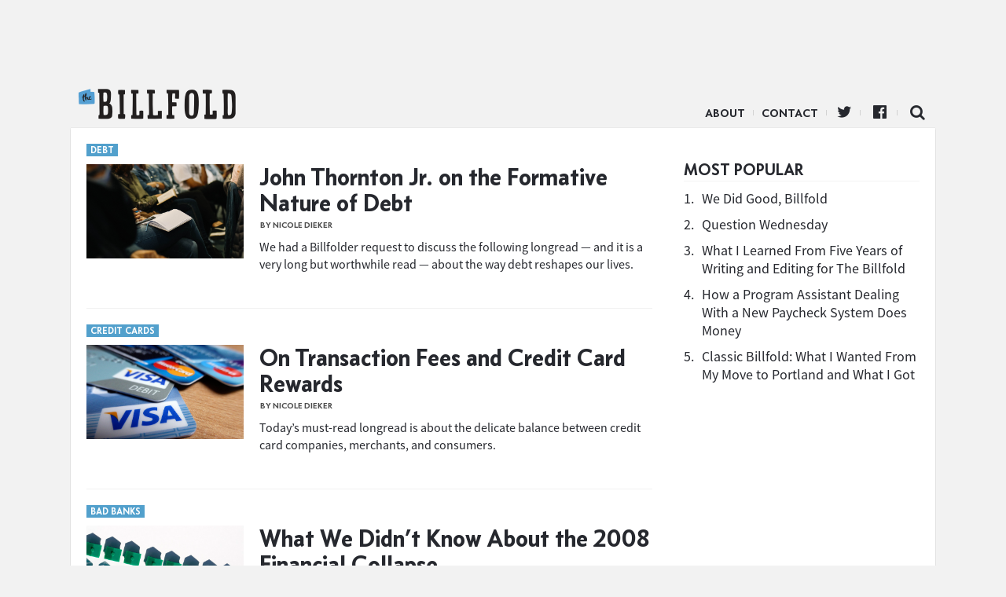

--- FILE ---
content_type: text/html; charset=UTF-8
request_url: https://www.thebillfold.com/tag/must-read-longreads/
body_size: 7250
content:
<!doctype html>
<html class="no-js" lang="en">
<head>
    <script type='text/javascript'>var _sf_startpt = (new Date()).getTime()</script>
    <meta charset="utf-8"/>
    <meta name="viewport" content="width=device-width, initial-scale=1.0, minimal-ui"/>

    <link rel="icon" href="https://www.thebillfold.com/wp-content/themes/thebillfold/images/icon-128.jpg" class="js-favicon">
    <link rel="apple-touch-icon" sizes="152x152" href="https://www.thebillfold.com/wp-content/themes/thebillfold/images/icon-152.jpg">
    <link rel="apple-touch-icon" sizes="120x120" href="https://www.thebillfold.com/wp-content/themes/thebillfold/images/icon-128.jpg">
    <link rel="apple-touch-icon" sizes="76x76" href="https://www.thebillfold.com/wp-content/themes/thebillfold/images/icon-76.jpg">
    <link rel="apple-touch-icon" sizes="60x60" href="https://www.thebillfold.com/wp-content/themes/thebillfold/images/icon-60.jpg">

    <link rel="feed alternate" type="application/atom+xml" href="https://www.thebillfold.com/feed/atom/"
          title="Atom Feed">

    <title>The Billfold</title>

	<link rel='dns-prefetch' href='//s0.wp.com' />
<link rel='dns-prefetch' href='//s.w.org' />
<link rel='stylesheet' id='jetpack_css-css'  href='https://c0.wp.com/p/jetpack/6.8.1/css/jetpack.css' type='text/css' media='all' />
<script type='text/javascript' src='https://c0.wp.com/c/4.8/wp-includes/js/jquery/jquery.js'></script>
<script type='text/javascript' src='https://c0.wp.com/c/4.8/wp-includes/js/jquery/jquery-migrate.min.js'></script>
<link rel='https://api.w.org/' href='https://www.thebillfold.com/wp-json/' />

<link rel='dns-prefetch' href='//v0.wordpress.com'/>
<link rel='dns-prefetch' href='//c0.wp.com'/>
<style type='text/css'>img#wpstats{display:none}</style><link rel="icon" href="https://www.thebillfold.com/wp-content/uploads/2019/01/cropped-Billfold-Logo-32x32.png" sizes="32x32" />
<link rel="icon" href="https://www.thebillfold.com/wp-content/uploads/2019/01/cropped-Billfold-Logo-192x192.png" sizes="192x192" />
<link rel="apple-touch-icon-precomposed" href="https://www.thebillfold.com/wp-content/uploads/2019/01/cropped-Billfold-Logo-180x180.png" />
<meta name="msapplication-TileImage" content="https://www.thebillfold.com/wp-content/uploads/2019/01/cropped-Billfold-Logo-270x270.png" />

<!-- START - Facebook Open Graph, Google+ and Twitter Card Tags 2.0.8.2 -->
 <!-- Facebook Open Graph -->
  <meta property="og:locale" content="en_US"/>
  <meta property="og:site_name" content="The Billfold"/>
  <meta property="og:title" content="must-read-longreads"/>
  <meta property="og:url" content="https://www.thebillfold.com/tag/must-read-longreads/"/>
  <meta property="og:type" content="article"/>
  <meta property="og:description" content="must-read-longreads"/>
  <meta property="article:publisher" content="https://www.facebook.com/thebillfold/"/>
 <!-- Google+ / Schema.org -->
  <meta itemprop="name" content="must-read-longreads"/>
  <meta itemprop="description" content="must-read-longreads"/>
 <!-- Twitter Cards -->
  <meta name="twitter:title" content="must-read-longreads"/>
  <meta name="twitter:url" content="https://www.thebillfold.com/tag/must-read-longreads/"/>
  <meta name="twitter:description" content="must-read-longreads"/>
  <meta name="twitter:card" content="summary_large_image"/>
  <meta name="twitter:site" content="@thebillfold"/>
 <!-- SEO -->
  <link rel="canonical" href="https://www.thebillfold.com/tag/must-read-longreads/"/>
  <meta name="description" content="must-read-longreads"/>
 <!-- Misc. tags -->
<!-- END - Facebook Open Graph, Google+ and Twitter Card Tags 2.0.8.2 -->


    <script>
        (function (i, s, o, g, r, a, m) {
            i['GoogleAnalyticsObject'] = r;
            i[r] = i[r] || function () {
                (i[r].q = i[r].q || []).push(arguments)
            }, i[r].l = 1 * new Date();
            a = s.createElement(o),
                m = s.getElementsByTagName(o)[0];
            a.async = 1;
            a.src = g;
            m.parentNode.insertBefore(a, m)
        })(window, document, 'script', '//www.google-analytics.com/analytics.js', 'ga');

        ga('create', 'UA-8268915-5', 'auto');
        ga('create', 'UA-8268915-9', 'auto', {'name': 'network'});
        ga('send', 'pageview');
        ga('network.send', 'pageview');

    </script>

    <script async='async' src='https://www.googletagservices.com/tag/js/gpt.js'></script>
    <script>
        var googletag = googletag || {};
        googletag.cmd = googletag.cmd || [];
    </script>

    <script>
        googletag.cmd.push(function () {
            var leaderboard = googletag.sizeMapping()
                .addSize([1024, 1], [[970, 66], [1000, 220], [970, 90], [1, 1], [728, 90], [970, 250]])
                .addSize([0, 0], [])
                .build();

            var med = googletag.sizeMapping()
                .addSize([1024, 1], [[300, 250], [300, 600], [300, 1050]])
                .addSize([0, 0], [])
                .build();

            var mobileLeaderboard = googletag.sizeMapping()
                .addSize([1024, 1], [])
                .addSize([0, 0], [[320, 50], [320, 100], [1, 1]])
                .build();

            var mobileMed = googletag.sizeMapping()
                .addSize([1024, 1], [])
                .addSize([0, 0], [300, 250])
                .build();


            googletag.defineSlot('/149016294/BF_ROS_Desk_728x90', [[970, 66], [1000, 220], [970, 90], [1, 1], [728, 90], [970, 250]], 'div-gpt-ad-1501696106781-0').defineSizeMapping(leaderboard).addService(googletag.pubads());
            googletag.defineSlot('/149016294/BF_ROS_Desk_300x250_Top', [[300, 250], [300, 600]], 'div-gpt-ad-1501696106781-1').defineSizeMapping(med).addService(googletag.pubads());
            googletag.defineSlot('/149016294/BF_BTF_300x250', [300, 250], 'div-gpt-ad-1501696106781-2').defineSizeMapping(med).addService(googletag.pubads());
            googletag.defineSlot('/149016294/BF_Mobile_Leaderboard', [[320, 50], [320, 100], [1, 1]], 'div-gpt-ad-1501696106781-3').defineSizeMapping(mobileLeaderboard).addService(googletag.pubads());
            googletag.defineSlot('/149016294/BF_Mobile_300x250', [300, 250], 'div-gpt-ad-1501696106781-4').defineSizeMapping(mobileMed).addService(googletag.pubads());
            googletag.pubads().enableSingleRequest();
            googletag.enableServices();
        });
    </script>

    <meta name="twitter:widgets:csp" content="on">

    <link href='/wp-content/assets/css/ich-fonts.css' rel='stylesheet' type='text/css'>
    <link href='/wp-content/assets/css/thebillfold.css' rel='stylesheet' type='text/css'>
    <link href='https://fonts.googleapis.com/css?family=Source+Serif+Pro:400,600,700'
          rel='stylesheet' type='text/css'>

    <link rel="stylesheet"
          href="https://maxcdn.bootstrapcdn.com/font-awesome/4.4.0/css/font-awesome.min.css">

    <script src="https://cdnjs.cloudflare.com/ajax/libs/jquery/3.2.1/jquery.min.js"></script>
    <script src="https://cdnjs.cloudflare.com/ajax/libs/fitvids/1.2.0/jquery.fitvids.min.js"></script>

    <!-- Quantcast Tag, part 1 -->
    <script type="text/javascript">
        var _qevents = _qevents || [];
        (function () {
            var elem = document.createElement('script');
            elem.src = (document.location.protocol == "https:" ? "https://secure" : "http://edge") + ".quantserve.com/quant.js";
            elem.async = true;
            elem.type = "text/javascript";
            var scpt = document.getElementsByTagName('script')[0];
            scpt.parentNode.insertBefore(elem, scpt);
        })();
    </script>

    <style>

    .leaderboard__wrapper {
        max-width: 100%;
        text-align: center;
    }

    .leaderboard__wrapper .ad.ad-desktop {
        width: 100%;
        text-align: center;

    }

    </style>
</head>

<body class="archive tag tag-must-read-longreads tag-5328" >

<script>
    window.fbAsyncInit = function () {
        FB.init({
            appId: '262843477137720',
            xfbml: true,
            version: 'v2.4'
        });
    };

    (function (d, s, id) {
        var js, fjs = d.getElementsByTagName(s)[0];
        if (d.getElementById(id)) {
            return;
        }
        js = d.createElement(s);
        js.id = id;
        js.src = "//connect.facebook.net/en_US/sdk.js";
        fjs.parentNode.insertBefore(js, fjs);
    }(document, 'script', 'facebook-jssdk'));
</script>

<div class="leaderboard__wrapper">
    <div class="ad ad-desktop">
        <!-- /149016294/BF_ROS_Desk_728x90 -->
        <div id='div-gpt-ad-1501696106781-0'>
            <script>
                googletag.cmd.push(function () {
                    googletag.display('div-gpt-ad-1501696106781-0');
                });
            </script>
        </div>
    </div>

    <div class="ad ad-mobile mobile-leaderboard">
        <!-- /149016294/BF_Mobile_Leaderboard -->
        <div id='div-gpt-ad-1501696106781-3'>
            <script>
                googletag.cmd.push(function () {
                    googletag.display('div-gpt-ad-1501696106781-3');
                });
            </script>
        </div>
    </div>
</div>


<div class="main__wrapper">
    <div class="nav__wrapper">
        <div class="navicon"></div>

        <div class="nav__logo">
            <a href="https://www.thebillfold.com/">The Billfold</a>
        </div>

        <nav class="nav__links">
            <ul class="nav__items">
                <li id="menu-item-75803"
                    class="divider menu-item menu-item-type-custom menu-item-object-custom menu-item-75803">
                    <a href="/about" sl-processed="1">About</a></li>
                <li id="menu-item-77599"
                    class="divider menu-item menu-item-type-custom menu-item-object-custom menu-item-77599">
                    <a href="mailto:notes@thebillfold.com" sl-processed="1">Contact</a></li>
                <li id="menu-item-75805"
                    class="icon icon-twitter divider menu-item menu-item-type-custom menu-item-object-custom menu-item-75805">
                    <a href="https://twitter.com/thebillfold" sl-processed="1">Twitter</a></li>
                <li id="menu-item-75804"
                    class="icon icon-facebook-official divider menu-item menu-item-type-custom menu-item-object-custom menu-item-75804">
                    <a target="_blank"
                       href="https://www.facebook.com/thebillfold/"
                       sl-processed="1">Facebook</a></li>
                <li id="menu-item-75807"
                    class="icon-search icon menu-item menu-item-type-custom menu-item-object-custom menu-item-75807">
                    <a href="/search" sl-processed="1">Search</a></li>
            </ul>
        </nav>
    </div>

<div class="index__wrapper logical__wrapper">
    <div class="column__container">
        <div class="post__list">
			
							
                <div class="post-49871 post type-post status-publish format-standard has-post-thumbnail hentry category-student-loans tag-must-read-longreads tag-student-debt slug-debt" >
                    <a href="https://www.thebillfold.com/2019/02/john-thornton-jr-on-the-formative-nature-of-debt/" class="hitbox"></a>
					                        <div class="slug"><a href='/slug/debt'>Debt</a></div>
					
                    <div class="post__wrapper">
                        <div class="post__image"
                             style="background-image: url('https://www.thebillfold.com/wp-content/uploads/2019/02/nicole-honeywill-703542-unsplash.jpg');"></div>

                        <div class="post__content">
                            <h2 class="post__title">
                                <a href="https://www.thebillfold.com/2019/02/john-thornton-jr-on-the-formative-nature-of-debt/"
                                   title="John Thornton Jr. on the Formative Nature of Debt">
									John Thornton Jr. on the Formative Nature of Debt                                </a>
                            </h2>

                            <div class="post__byline byline">
                                by Nicole Dieker								                            </div>

							                                <div class="post__body">
									<p>We had a Billfolder request to discuss the following longread — and it is a very long but worthwhile read — about the way debt reshapes our lives.</p>
                                </div>

							                        </div>
                    </div>

                </div>

							
                <div class="post-48071 post type-post status-publish format-standard has-post-thumbnail hentry category-credit tag-credit-cards tag-must-read-longreads slug-credit-cards" >
                    <a href="https://www.thebillfold.com/2018/10/on-transaction-fees-and-credit-card-rewards/" class="hitbox"></a>
					                        <div class="slug"><a href='/slug/credit-cards'>Credit Cards</a></div>
					
                    <div class="post__wrapper">
                        <div class="post__image"
                             style="background-image: url('https://www.thebillfold.com/wp-content/uploads/2016/10/12696032183_0d9622ae98_z.jpg');"></div>

                        <div class="post__content">
                            <h2 class="post__title">
                                <a href="https://www.thebillfold.com/2018/10/on-transaction-fees-and-credit-card-rewards/"
                                   title="On Transaction Fees and Credit Card Rewards">
									On Transaction Fees and Credit Card Rewards                                </a>
                            </h2>

                            <div class="post__byline byline">
                                by Nicole Dieker								                            </div>

							                                <div class="post__body">
									<p>Today&#8217;s must-read longread is about the delicate balance between credit card companies, merchants, and consumers. </p>
                                </div>

							                        </div>
                    </div>

                </div>

							
                <div class="post-47511 post type-post status-publish format-standard has-post-thumbnail hentry category-banks category-politics tag-2008-financial-collapse tag-banks tag-great-recession tag-must-read-longreads tag-politics slug-bad-banks" >
                    <a href="https://www.thebillfold.com/2018/09/what-we-didnt-know-about-the-2008-financial-collapse/" class="hitbox"></a>
					                        <div class="slug"><a href='/slug/bad-banks'>Bad Banks</a></div>
					
                    <div class="post__wrapper">
                        <div class="post__image"
                             style="background-image: url('https://www.thebillfold.com/wp-content/uploads/2018/09/2962616575_e828340754_z.jpg');"></div>

                        <div class="post__content">
                            <h2 class="post__title">
                                <a href="https://www.thebillfold.com/2018/09/what-we-didnt-know-about-the-2008-financial-collapse/"
                                   title="What We Didn&#8217;t Know About the 2008 Financial Collapse">
									What We Didn&#8217;t Know About the 2008 Financial Collapse                                </a>
                            </h2>

                            <div class="post__byline byline">
                                by Nicole Dieker								                            </div>

							                                <div class="post__body">
									<p>Matt Taibbi&#8217;s Rolling Stone essay takes us through the 2008 financial collapse and the subsequent bailout, providing detail and context that was left out of the narrative ten years ago.</p>
                                </div>

							                        </div>
                    </div>

                </div>

							
                <div class="post-46458 post type-post status-publish format-standard has-post-thumbnail hentry category-small-businesses tag-amazon tag-brands tag-must-read-longreads tag-small-businesses slug-amazon-irl" >
                    <a href="https://www.thebillfold.com/2018/07/amazon-prime-day-and-a-longread-about-the-outdoor-gear-industry/" class="hitbox"></a>
					                        <div class="slug"><a href='/slug/amazon-irl'>Amazon IRL</a></div>
					
                    <div class="post__wrapper">
                        <div class="post__image"
                             style="background-image: url('https://www.thebillfold.com/wp-content/uploads/2018/07/4523469443_44592c46ea_z.jpg');"></div>

                        <div class="post__content">
                            <h2 class="post__title">
                                <a href="https://www.thebillfold.com/2018/07/amazon-prime-day-and-a-longread-about-the-outdoor-gear-industry/"
                                   title="Amazon Prime Day, and a Longread About the Outdoor Gear Industry">
									Amazon Prime Day, and a Longread About the Outdoor Gear Industry                                </a>
                            </h2>

                            <div class="post__byline byline">
                                by Nicole Dieker								                            </div>

							                                <div class="post__body">
									<p>&#8220;We couldn&#8217;t have done it without Amazon,&#8221; Klymit CEO Cory Tholl says, before the article details all of the ways that Amazon is cutting into Klymit&#8217;s profits.</p>
                                </div>

							                        </div>
                    </div>

                </div>

							
                <div class="post-46380 post type-post status-publish format-standard has-post-thumbnail hentry category-student-loans tag-bankruptcy tag-must-read-longreads tag-student-debt tag-student-loans tag-television slug-student-loans" >
                    <a href="https://www.thebillfold.com/2018/07/another-student-debt-story/" class="hitbox"></a>
					                        <div class="slug"><a href='/slug/student-loans'>Student Loans</a></div>
					
                    <div class="post__wrapper">
                        <div class="post__image"
                             style="background-image: url('https://www.thebillfold.com/wp-content/uploads/2018/07/sharon-mccutcheon-532782-unsplash.jpg');"></div>

                        <div class="post__content">
                            <h2 class="post__title">
                                <a href="https://www.thebillfold.com/2018/07/another-student-debt-story/"
                                   title="Another Student Debt Story">
									Another Student Debt Story                                </a>
                            </h2>

                            <div class="post__byline byline">
                                by Nicole Dieker								                            </div>

							                                <div class="post__body">
									<p>At The Baffler, M.H. Miller writes about being &#8220;incapacitated by debt for a decade.&#8221;</p>
                                </div>

							                        </div>
                    </div>

                </div>

							
                <div class="post-43881 post type-post status-publish format-standard has-post-thumbnail hentry category-life-lessons tag-buzzfeed tag-death-sex-and-money tag-essays tag-must-read-longreads tag-podcasts slug-life-lessons" >
                    <a href="https://www.thebillfold.com/2018/01/add-opportunity-costs-to-your-must-read-or-must-listen-list/" class="hitbox"></a>
					                        <div class="slug"><a href='/slug/life-lessons'>Life Lessons</a></div>
					
                    <div class="post__wrapper">
                        <div class="post__image"
                             style="background-image: url('https://www.thebillfold.com/wp-content/uploads/2018/01/3403776466_b70308bfdf_z.jpg');"></div>

                        <div class="post__content">
                            <h2 class="post__title">
                                <a href="https://www.thebillfold.com/2018/01/add-opportunity-costs-to-your-must-read-or-must-listen-list/"
                                   title="Add &#8216;Opportunity Costs&#8217; to Your Must-Read (or Must-Listen) List">
									Add &#8216;Opportunity Costs&#8217; to Your Must-Read (or Must-Listen) List                                </a>
                            </h2>

                            <div class="post__byline byline">
                                by Nicole Dieker								                            </div>

							                                <div class="post__body">
									<p>BuzzFeed recently teamed up with Death, Sex &#038; Money to run a series of essays and podcasts under the theme &#8220;Opportunity Costs: Money and Class in America.&#8221;</p>
                                </div>

							                        </div>
                    </div>

                </div>

							
                <div class="post-43317 post type-post status-publish format-standard has-post-thumbnail hentry category-freelancing category-jobs tag-freelancing tag-gig-economy tag-jobs tag-must-read-longreads tag-politics slug-contingent-work" >
                    <a href="https://www.thebillfold.com/2018/01/more-of-us-might-become-independent-contractors-this-year/" class="hitbox"></a>
					                        <div class="slug"><a href='/slug/contingent-work'>Contingent Work</a></div>
					
                    <div class="post__wrapper">
                        <div class="post__image"
                             style="background-image: url('https://www.thebillfold.com/wp-content/uploads/2018/01/steinar-engeland-128831.jpg');"></div>

                        <div class="post__content">
                            <h2 class="post__title">
                                <a href="https://www.thebillfold.com/2018/01/more-of-us-might-become-independent-contractors-this-year/"
                                   title="More of Us Might Become Independent Contractors This Year">
									More of Us Might Become Independent Contractors This Year                                </a>
                            </h2>

                            <div class="post__byline byline">
                                by Nicole Dieker								                            </div>

							                                <div class="post__body">
									<p>This is the flip side of that &#8220;we might all get higher wages this year&#8221; story.</p>
                                </div>

							                        </div>
                    </div>

                </div>

							
                <div class="post-18076 post type-post status-publish format-standard hentry category-uncategorized tag-justin-peters tag-millionaire tag-must-read-longreads" >
                    <a href="https://www.thebillfold.com/2015/02/on-wanting-to-be-a-millionaire/" class="hitbox"></a>
					
                    <div class="post__wrapper">
                        <div class="post__image"
                             style="background-image: url('https://www.thebillfold.com/wp-content/uploads/2015/02/0slhE0ejQlfuSdml9.jpg');"></div>

                        <div class="post__content">
                            <h2 class="post__title">
                                <a href="https://www.thebillfold.com/2015/02/on-wanting-to-be-a-millionaire/"
                                   title="On Wanting to Be a Millionaire">
									On Wanting to Be a Millionaire                                </a>
                            </h2>

                            <div class="post__byline byline">
                                by Nicole Dieker								                            </div>

							                        </div>
                    </div>

                </div>

						
            <div class="more__wrapper">
                <div class="more__button">
					                </div>
            </div>
        </div>

        <div class="sidebar__wrapper sidebar__main">
            <div class="sidebar__group">
                <div class="sidebar__ad-container">
                    <!-- /149016294/BF_ROS_Desk_300x250_Top -->
                    <div id='div-gpt-ad-1501696106781-1'>
                        <script>
                            googletag.cmd.push(function () {
                                googletag.display('div-gpt-ad-1501696106781-1');
                            });
                        </script>
                    </div>
                </div>

				<div class="popular__wrapper">
	<h3 class="popular__title mod__title">Most Popular</h3>

	<div class="popular__items">
		
			<div class="popular-item">
				<span class="popular-item__number">1.</span>
				<span class="popular-item__title">
					<a href="https://www.thebillfold.com/2019/02/we-did-good-billfold/" title="We Did Good, Billfold">
						We Did Good, Billfold					</a>
				</span>
			</div>

			
		
			<div class="popular-item">
				<span class="popular-item__number">2.</span>
				<span class="popular-item__title">
					<a href="https://www.thebillfold.com/2019/02/question-wednesday-86/" title="Question Wednesday">
						Question Wednesday					</a>
				</span>
			</div>

			
		
			<div class="popular-item">
				<span class="popular-item__number">3.</span>
				<span class="popular-item__title">
					<a href="https://www.thebillfold.com/2019/02/what-i-learned-from-five-years-of-writing-and-editing-for-the-billfold/" title="What I Learned From Five Years of Writing and Editing for The Billfold">
						What I Learned From Five Years of Writing and Editing for The Billfold					</a>
				</span>
			</div>

			
		
			<div class="popular-item">
				<span class="popular-item__number">4.</span>
				<span class="popular-item__title">
					<a href="https://www.thebillfold.com/2019/02/how-a-program-assistant-dealing-with-a-new-paycheck-system-does-money/" title="How a Program Assistant Dealing With a New Paycheck System Does Money">
						How a Program Assistant Dealing With a New Paycheck System Does Money					</a>
				</span>
			</div>

			
		
			<div class="popular-item">
				<span class="popular-item__number">5.</span>
				<span class="popular-item__title">
					<a href="https://www.thebillfold.com/2019/02/classic-billfold-what-i-wanted-from-my-move-to-portland-and-what-i-got/" title="Classic Billfold: What I Wanted From My Move to Portland and What I Got">
						Classic Billfold: What I Wanted From My Move to Portland and What I Got					</a>
				</span>
			</div>

			
			</div>
</div>

                <!-- sidebar -->

                <div class="sidebar__ad ">
                    <div class="sidebar__ad-container">
						                        <div class="ad ad-desktop">
                            <!-- /149016294/BF_BTF_300x250 -->
                            <div id='div-gpt-ad-1501696106781-2' style='height:250px; width:300px;'>
                                <script>
                                    googletag.cmd.push(function () {
                                        googletag.display('div-gpt-ad-1501696106781-2');
                                    });
                                </script>
                            </div>
                        </div>
                    </div>
                </div>

            </div>
        </div>
    </div>
</div>

</div>

<div class="footer__wrapper">

</div>

<script type="text/javascript">
    var _sf_async_config = {uid: 4191, domain: "thehairpin.com"};
    (function () {
        function loadChartbeat() {
            window._sf_endpt = (new Date()).getTime();
            var e = document.createElement('script');
            e.setAttribute('language', 'javascript');
            e.setAttribute('type', 'text/javascript');
            e.setAttribute('src',
                (("https:" == document.location.protocol) ? "https://s3.amazonaws.com/" : "http://") +
                "static.chartbeat.com/js/chartbeat.js");
            document.body.appendChild(e);
        }

        var oldonload = window.onload;
        window.onload = (typeof window.onload != 'function') ?
            loadChartbeat : function () {
                oldonload();
                loadChartbeat();
            };
    })();
</script>

<!-- Begin comScore Tag -->
<script>
    var _comscore = _comscore || [];
    _comscore.push({c1: "2", c2: "8568956"});
    (function () {
        var s = document.createElement("script"), el = document.getElementsByTagName("script")[0];
        s.async = true;
        s.src = (document.location.protocol == "https:" ? "https://sb" : "http://b") + ".scorecardresearch.com/beacon.js";
        el.parentNode.insertBefore(s, el);
    })();
</script>
<noscript>
    <img src="https://b.scorecardresearch.com/p?c1=2&c2=8568956&cv=2.0&cj=1"/>
</noscript>
<!-- End comScore Tag -->


<script>
 jQuery(function () {
     $('.post__content').fitVids({
         customSelector: "iframe[src^='http://www.funnyordie.com'], iframe[src^='http://teamcoco.com'], iframe[src^='http://media.mtvnservices.com'], iframe[src^='https://cdn.embedly.com']"
     });
 });
</script>

<script>
 $(function() {
     ga(function(){
         $("a").click(function(e) {
             var url = $(this).attr("href");

             if (!(/^(http(s|)\:\/\/(www\.|)thebillfold)/.test(url)) && !(/^\//.test(url))) {

                 ga("send", "event", "outbound", "click", url, {"hitCallback":
                                                                function () {
                                                                    document.location = url;
                                                                }
                 });

                 e.preventDefault();
             } else {
                 return true;
             }
         });
     });
 });
</script>

<script type='text/javascript' src='https://s0.wp.com/wp-content/js/devicepx-jetpack.js?ver=202604'></script>
<script type='text/javascript' src='https://c0.wp.com/c/4.8/wp-includes/js/wp-embed.min.js'></script>
<script type='text/javascript' src='https://stats.wp.com/e-202604.js' async='async' defer='defer'></script>
<script type='text/javascript'>
	_stq = window._stq || [];
	_stq.push([ 'view', {v:'ext',j:'1:6.8.1',blog:'156595483',post:'0',tz:'-5',srv:'www.thebillfold.com'} ]);
	_stq.push([ 'clickTrackerInit', '156595483', '0' ]);
</script>

</body>
</html>


--- FILE ---
content_type: text/html; charset=utf-8
request_url: https://www.google.com/recaptcha/api2/aframe
body_size: 270
content:
<!DOCTYPE HTML><html><head><meta http-equiv="content-type" content="text/html; charset=UTF-8"></head><body><script nonce="CyFRsZUhInjPEM4v3ALKZQ">/** Anti-fraud and anti-abuse applications only. See google.com/recaptcha */ try{var clients={'sodar':'https://pagead2.googlesyndication.com/pagead/sodar?'};window.addEventListener("message",function(a){try{if(a.source===window.parent){var b=JSON.parse(a.data);var c=clients[b['id']];if(c){var d=document.createElement('img');d.src=c+b['params']+'&rc='+(localStorage.getItem("rc::a")?sessionStorage.getItem("rc::b"):"");window.document.body.appendChild(d);sessionStorage.setItem("rc::e",parseInt(sessionStorage.getItem("rc::e")||0)+1);localStorage.setItem("rc::h",'1768873752803');}}}catch(b){}});window.parent.postMessage("_grecaptcha_ready", "*");}catch(b){}</script></body></html>

--- FILE ---
content_type: text/css
request_url: https://www.thebillfold.com/wp-content/assets/css/ich-fonts.css
body_size: 1000281
content:
@font-face {
    font-family: 'Concourse T2';
    src: url([data-uri]) format('woff');
    font-weight: bold;
    font-style: italic;

}

@font-face {
    font-family: 'Concourse T2';
    src: url([data-uri]) format('woff');
    font-weight: bold;
    font-style: normal;

}

@font-face {
    font-family: 'Concourse T2';
    src: url([data-uri]) format('woff');
    font-weight: normal;
    font-style: italic;

}

@font-face {
    font-family: 'Concourse T2';
    src: url([data-uri]) format('woff');
    font-weight: normal;
    font-style: normal;

}

@font-face {
    font-family: 'Concourse T3';
    src: url([data-uri]) format('woff');
    font-weight: bold;
    font-style: italic;

}


@font-face {
    font-family: 'Concourse T3';
    src: url([data-uri]) format('woff');
    font-weight: bold;
    font-style: normal;

}


@font-face {
    font-family: 'Concourse T3';
    src: url([data-uri]) format('woff');
    font-weight: normal;
    font-style: italic;

}


@font-face {
    font-family: 'Concourse T3';
    src: url([data-uri]) format('woff');
    font-weight: normal;
    font-style: normal;

}

/* Generated by Font Squirrel (http://www.fontsquirrel.com) on May 13, 2015 */



@font-face {
    font-family: 'Concourse T4';
    src: url([data-uri]) format('woff');
    font-weight: bold;
    font-style: italic;

}



@font-face {
    font-family: 'Concourse T6';
    src: url([data-uri]) format('woff');
    font-weight: normal;
    font-style: italic;

}


@font-face {
    font-family: 'Concourse T6';
    src: url([data-uri]) format('woff');
    font-weight: normal;
    font-style: normal;

}

@font-face {
  font-family: 'Source Sans Pro';
  src: url([data-uri]) format('woff');
  font-weight: normal;
  font-style: normal;
}

@font-face {
  font-family: 'Source Sans Pro';
  src: url([data-uri]) format('woff');
  font-weight: normal;
  font-style: italic;
}

@font-face {
  font-family: 'Source Sans Pro';
  src: url([data-uri]) format('woff');
  font-weight: bold;
  font-style: normal;
}

@font-face {
  font-family: 'icomoon';
  src: url([data-uri]
) format('woff');
  font-weight: normal;
  font-style: normal;
}


